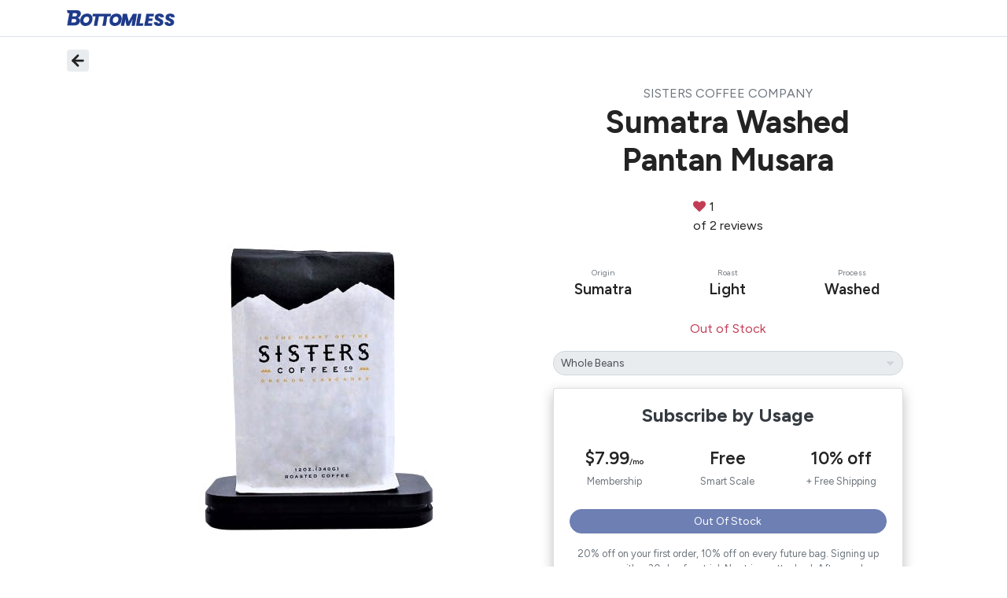

--- FILE ---
content_type: image/svg+xml
request_url: https://bottomless.imgix.net/home/linkedin.svg?auto=compress,format&fit=crop&fit=clip&w=18&fit=max&q=10&blur=10
body_size: -108
content:
<?xml version="1.0" encoding="utf-8"?>
<svg xmlns="http://www.w3.org/2000/svg" width="25" height="24" viewBox="0 0 25 24" fill="none">
<path d="M16.5 8C18.0913 8 19.6174 8.63214 20.7426 9.75736C21.8679 10.8826 22.5 12.4087 22.5 14V21H18.5V14C18.5 13.4696 18.2893 12.9609 17.9142 12.5858C17.5391 12.2107 17.0304 12 16.5 12C15.9696 12 15.4609 12.2107 15.0858 12.5858C14.7107 12.9609 14.5 13.4696 14.5 14V21H10.5V14C10.5 12.4087 11.1321 10.8826 12.2574 9.75736C13.3826 8.63214 14.9087 8 16.5 8V8Z" stroke="white" stroke-width="2" stroke-linecap="round" stroke-linejoin="round"/>
<path d="M6.5 9H2.5V21H6.5V9Z" stroke="white" stroke-width="2" stroke-linecap="round" stroke-linejoin="round"/>
<path d="M4.5 6C5.60457 6 6.5 5.10457 6.5 4C6.5 2.89543 5.60457 2 4.5 2C3.39543 2 2.5 2.89543 2.5 4C2.5 5.10457 3.39543 6 4.5 6Z" stroke="white" stroke-width="2" stroke-linecap="round" stroke-linejoin="round"/>
</svg>

--- FILE ---
content_type: image/svg+xml
request_url: https://bottomless.imgix.net/flash.svg
body_size: 95
content:
<?xml version="1.0" encoding="utf-8"?>
<svg xmlns="http://www.w3.org/2000/svg" width="12" height="18" viewBox="0 0 12 18" fill="none">
<path d="M11.136 6.89942C11.1033 6.84171 11.0559 6.7937 10.9986 6.7603C10.9413 6.7269 10.8761 6.7093 10.8098 6.7093H5.8973L6.72089 0.416516C6.72973 0.332297 6.70997 0.247554 6.66479 0.175932C6.61961 0.10431 6.55164 0.0499768 6.47182 0.0216799C6.39201 -0.00661694 6.305 -0.0072306 6.22479 0.0199377C6.14459 0.0471061 6.07586 0.100476 6.02967 0.171453L0.0555479 10.6379C0.0206129 10.6947 0.00146595 10.7598 8.0878e-05 10.8265C-0.0013042 10.8932 0.0151228 10.959 0.0476683 11.0173C0.0802138 11.0755 0.1277 11.124 0.18523 11.1577C0.24276 11.1915 0.308253 11.2093 0.374954 11.2093H5.21405L4.56136 17.5115C4.55495 17.5955 4.57679 17.6791 4.6234 17.7492C4.67002 17.8193 4.73874 17.8718 4.81862 17.8983C4.89851 17.9248 4.98497 17.9239 5.06425 17.8956C5.14353 17.8673 5.21108 17.8134 5.25614 17.7423L11.1315 7.27695C11.1656 7.22005 11.184 7.15512 11.1848 7.0888C11.1856 7.02247 11.1688 6.95713 11.136 6.89942Z" fill="#048004"/>
</svg>

--- FILE ---
content_type: image/svg+xml
request_url: https://bottomless.imgix.net/home/clock.svg?auto=compress,format&fit=crop&fit=clip&w=20
body_size: -86
content:
<?xml version="1.0" encoding="utf-8"?>
<svg xmlns="http://www.w3.org/2000/svg" width="25" height="24" viewBox="0 0 25 24" fill="none">
<path d="M12.5 22C18.0228 22 22.5 17.5228 22.5 12C22.5 6.47715 18.0228 2 12.5 2C6.97715 2 2.5 6.47715 2.5 12C2.5 17.5228 6.97715 22 12.5 22Z" stroke="white" stroke-width="2" stroke-linecap="round" stroke-linejoin="round"/>
<path d="M12.5 6V12L16.5 14" stroke="white" stroke-width="2" stroke-linecap="round" stroke-linejoin="round"/>
</svg>